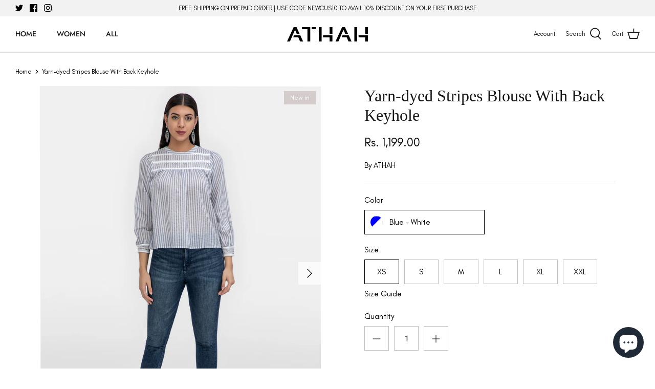

--- FILE ---
content_type: text/css
request_url: https://cdn.shopify.com/s/files/1/0274/4631/3094/t/5/assets/gratitude_style.css?v=8
body_size: -51
content:
/** Shopify CDN: Minification failed

Line 7:0 Unexpected "/"

**/
@import url('https://fonts.googleapis.com/css2?family=Allura&display=swap');
/font-family: 'Allura', cursive;/
@font-face {
  font-family: 'Glacial_Indifference_Regular';
  font-style: normal;
  font-weight: 400;
  font-display: swap;
  src: url(GlacialIndifference-Regular.woff2) format('woff2');
}

@font-face {
  font-family: 'Glacial_Indifference_Bold';
  font-style: normal;
  font-weight: bold;
  font-display: swap;
  src: url(GlacialIndifference-Bold.woff2) format('woff2');
}


.gratitude-div{margin:50px 0;}
.gratitude-img{}
.gratitude-img img{width:100%;}
.gratitude-txt{}
.gratitude-txt-head{text-align: center;font-size: 25px;color: #000;margin-bottom: 20px;}
.gratitude-txt p{font-size: 19px;color: #212529;font-weight:100;}
.gratitude-txt-btm{text-align:center;color: #212529;font-style: italic;font-size: 22px;font-weight: 500;}
.gratitude-txt-btm2{text-align:center;color: #212529;font-size: 23px;font-weight: 500;margin-top:30px;}